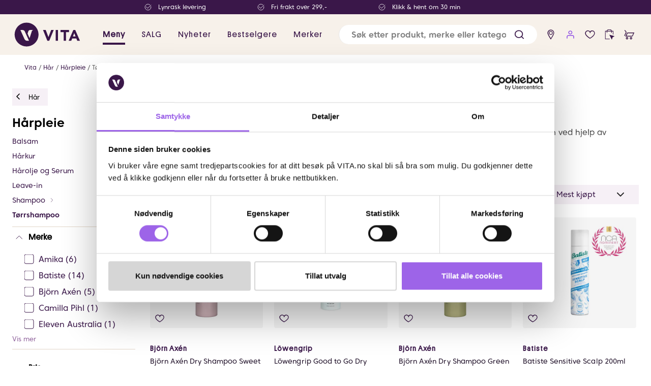

--- FILE ---
content_type: text/javascript
request_url: https://www.vita.no/assets/51.chunk.b9337a89ecfbb76abcc1.js
body_size: 1005
content:
/*! For license information please see 51.chunk.b9337a89ecfbb76abcc1.js.LICENSE.txt */
(window.webpackJsonp=window.webpackJsonp||[]).push([[51],{340:function(e,t,n){"use strict";n.r(t);var a=n(0),c=n.n(a),o=n(2),l=n(43),r=n(186),i=n(450),m=n(5),b=n(11),s=n(4),u=n(135),d=n(23),p=n(19),f=n(33),g=n(1),j=n(6),E=n(13),O=n(83);t.default=Object(l.a)((e=>({accountPanelMode:e.userAccount.accountPanelMode})),(e=>({setAccountPanelMode:t=>e(Object(d.m)(t)),closeAccountPanel:t=>e(Object(d.g)(t))})))((function(e){const[t,n]=Object(f.g)(),[l,i]=Object(a.useState)(""),[g,A]=Object(a.useState)(null);function z(t){t.preventDefault();const a=l.trim();if(!a)return;A(null);const c=new s.p("/ForgotPasswordBlock/SendResetPasswordLink");c.searchParams.set("email",a),n(Object(s.cb)(c).then((e=>e.success?Promise.resolve():Promise.reject(e.message))).catch((e=>(A(e&&"string"==typeof e?e:Object(s.zb)("/Errors/Unknown")),Promise.reject(null)))).then((()=>e.closeAccountPanel(Object(b.d)(e.successMessage)))))}function T(e){i(e.currentTarget.value),A(null)}function x(){e.setAccountPanelMode(d.a.Login)}return Object(E.a)()?c.a.createElement("form",{onSubmit:z},c.a.createElement(o.e.Div,{css:v},c.a.createElement(b.b,{for:e.blockTitle,component:S}),c.a.createElement(b.b,{for:e.mainContent,component:p.i})),c.a.createElement(r.c,{"aria-label":Object(b.d)(e.emailLabel),required:!0,type:"email",value:l,placeholder:Object(b.d)(e.emailLabel),onChange:T,validationText:Object(s.zb)("/Account/ForgotPassword/InvalidEmail"),labelText:Object(b.d)(e.emailLabel)}),!!g&&c.a.createElement(O.a,{visible:!0},g),c.a.createElement(h,{state:t,type:"submit"},c.a.createElement(b.b,{for:e.submitButtonCaption})),c.a.createElement(k,{onClick:x},c.a.createElement(j.b,null),c.a.createElement(b.b,{for:e.backToLoginLabel,component:"span"}))):c.a.createElement("form",{onSubmit:z},c.a.createElement(o.e.Div,{css:L},c.a.createElement(b.b,{for:e.blockTitle,component:p.c})),c.a.createElement(b.b,{for:e.mainContent,component:p.i}),c.a.createElement(w,{required:!0,type:"email",value:l,placeholder:Object(b.d)(e.emailLabel),onChange:T}),!!g&&c.a.createElement(u.a,null,g),c.a.createElement(P,{css:C,state:t,type:"submit"},c.a.createElement(b.b,{for:e.submitButtonCaption})),c.a.createElement(m.d,{css:y,onClick:x},c.a.createElement(j.b,null),c.a.createElement(b.b,{for:e.backToLoginLabel,component:"span"})))}));const P=Object(o.e)(Object(f.d)(m.b),m.n,{marginBottom:g.Zb.medium,fontSize:g.Vd}),h=Object(o.e)(Object(f.d)(m.c),m.n,{margin:{y:g.Zb.medium},fontSize:g.Vd,borderRadius:"50px",height:"46px",fontFamily:"Platform-Regular",fontWeight:g.vb,letterSpacing:"0.03em"}),w=Object(o.e)(i.c,{width:"100%",marginBottom:g.Zb.medium,paddingLeft:0,fontSize:g.Vd}),S=Object(o.e)(p.d,{fontSize:24,color:g.Rd.purple6,fontFamily:"Platform-Regular",letterSpacing:"0.03em"}),k=o.e.button({color:g.Rd.purple5,fontSize:g.Ad,backgroundColor:"transparent",border:{xy:{width:0}}}),v={textAlign:"center"},L={textAlign:"center",color:g.Cc},C={fontSize:g.Vd,marginTop:15},y={color:g.jd}}}]);
//# sourceMappingURL=51.chunk.b9337a89ecfbb76abcc1.js.map

--- FILE ---
content_type: text/javascript
request_url: https://www.vita.no/assets/40.chunk.858ea59d6277ead841c9.js
body_size: 4710
content:
/*! For license information please see 40.chunk.858ea59d6277ead841c9.js.LICENSE.txt */
(window.webpackJsonp=window.webpackJsonp||[]).push([[40,52],{334:function(e,t,a){"use strict";a.r(t),a.d(t,"isVippsAuthenticated",(function(){return T}));var n=a(0),r=a.n(n),l=a(2),c=a(43),i=a(31),o=a(4),s=a(11),b=a(20),u=a(186),d=a(427),m=a(135),p=a(5),g=a(23),j=a(33),O=a(1),f=a(21),h=a(140),v=a(86),E=a(7),A=a(36),w=a(449),x=a(76);function T(){return Object(o.B)().searchParams.get(x.g)===x.f}t.default=Object(c.a)((e=>({accountPanelIsOpen:e.userAccount.accountPanelIsOpen,redirectToAfterLogin:e.userAccount.redirectToAfterLogin})),(e=>({setAccountPanelMode:t=>e(Object(g.m)(t)),closeAccountPanel:t=>e(Object(g.g)(t))})))((function(e){const[t,a]=Object(j.g)(),[c,d]=Object(n.useState)(""),[p,O]=Object(n.useState)(""),[x,D]=Object(n.useState)(!1),[B,I]=Object(n.useState)(null),F=Object(E.b)((e=>e.currentPage));return r.a.createElement(r.a.Fragment,null,r.a.createElement(S,null,Object(o.zb)("/Account/Login/ButtonText")),(Object(s.d)(e.enableVippsLogin)||T())&&r.a.createElement(w.a,{vippsButtonText:Object(s.d)(e.vippsSigninCaption),pageToRedirectToAfterLogin:Object(i.d)(),type:"login",vippsUrl:"/VippsLogin/login"}),r.a.createElement("form",{onSubmit:function(t){t.preventDefault(),I(null);const n={emailOrPhone:c.trim(),password:p.trim(),rememberMe:x},r=e.redirectToAfterLogin?e.redirectToAfterLogin:Object(s.d)(e.pageToRedirectTo)?new o.p(Object(s.d)(e.pageToRedirectTo).url):null;let l,u,d;const m=Object(A.h)(F,!0);Object(b.j)(new v.a(m)),a(Object(o.cb)(Object(i.c)().url,n).then((e=>e.success?(l=!0,e.redirectUrl&&e.redirectClickAndCollectAdmin&&(u=e.redirectClickAndCollectAdmin,d=e.redirectUrl),Object(o.r)("Login successful"),Object(b.e)(),Object(b.j)(new v.d(m,e.userEmail,e.crmId)),Promise.resolve()):(Object(o.r)("Login failed"),Object(b.j)(new v.c(m,e.message)),Promise.reject(e.message)))).then((()=>(l&&u&&d&&window.location.replace(window.location.origin+d),r?Object(o.db)(r,{includeAppShellData:!0}).then((()=>{l&&Object(h.c)(),e.accountPanelIsOpen&&e.closeAccountPanel(Object(o.zb)("/Account/Login/Successful"))})):Object(o.fb)(null,{includeAppShellData:!0}).then((()=>{l&&Object(h.c)(),e.closeAccountPanel(Object(o.zb)("/Account/Login/Successful"))}))))).catch((e=>(e&&"string"==typeof e?(Object(b.j)(new v.b(m,e)),I(e)):(Object(b.j)(new v.b(m,Object(o.zb)("/Errors/Unknown"))),I(Object(o.zb)("/Errors/Unknown"))),Promise.reject(null)))))}},r.a.createElement(u.c,Object.assign({id:"phoneNumber","aria-label":Object(s.d)(e.emailLabel),required:!0},f.a.LoginEmailInput,{type:"text",value:c,onChange:function(e){d(e.currentTarget.value),I(null)},labelText:Object(s.d)(e.emailLabel)})),r.a.createElement(l.e.Div,{css:P},r.a.createElement(u.c,Object.assign({id:"password","aria-label":Object(s.d)(e.passwordLabel),required:!0,type:"password"},f.a.LoginPasswordInput,{value:p,autoComplete:"current-password",onChange:function(e){O(e.currentTarget.value),I(null)},noAlertIcon:!0,css:k,labelText:Object(s.d)(e.passwordLabel)}))),r.a.createElement(L,{css:z},r.a.createElement(C,{name:"rememberMe",checked:x,onChange:function(e){D(e.currentTarget.checked)}},r.a.createElement(s.b,{for:e.rememberMeLabel}))),B&&r.a.createElement(m.a,Object.assign({},f.a.LoginFailedElement,{css:N}),B),r.a.createElement(R,Object.assign({state:t,type:"submit"},f.a.LoginButton),r.a.createElement(s.b,{for:e.submitButtonCaption})),r.a.createElement(y,Object.assign({onClick:function(){e.setAccountPanelMode(g.a.ForgotPassword)}},f.a.ForgotPasswordButton),r.a.createElement(s.b,{for:e.forgotPasswordLabel}))))}));const S=l.e.h2({marginBottom:0,fontWeight:500,textAlign:"center",fontSize:O.O}),L=l.e.div({display:"flex",justifyContent:"space-between",marginBottom:O.Zb.medium}),R=Object(l.e)(Object(j.d)(p.c),p.n,{marginBottom:O.Zb.medium,fontSize:O.Vd,borderRadius:"50px",height:"46px",fontFamily:"Platform-Regular",fontWeight:O.vb,letterSpacing:"0.03em"}),C=Object(l.e)(d.a,{display:"flex",color:O.P,alignItems:"center"}),y=l.e.button({color:O.Rd.purple5,fontSize:O.Ad,backgroundColor:"transparent",border:{xy:{width:0}}}),P={display:"flex",position:"relative"},k={marginBottom:0},z={marginTop:O.hc,fontSize:O.Ad},N={fontSize:O.Tb,paddingLeft:0}},336:function(e,t,a){"use strict";a.r(t);var n=a(0),r=a.n(n),l=a(4),c=a(2),i=a(43),o=a(11),s=a(21),b=a(23),u=a(76),d=a(7),m=a(5),p=a(1),g=a(427),j=a(20),O=a(196),f=a(45),h=a(186),v=a(454),E=a(33),A=a(135),w=a(6);var x=e=>{const[t,a]=Object(E.g)(),[i,b]=Object(n.useState)(""),[u,p]=Object(n.useState)(""),[g,v]=Object(n.useState)(""),[x,V]=Object(n.useState)(e.phoneNumber||""),[M,U]=Object(n.useState)("unknown"),[Z,W]=Object(n.useState)(""),[q,J]=Object(n.useState)([]),[$,G]=Object(n.useState)("default"),H=Object(n.useRef)(),K=Object(n.useRef)(),[Q,X]=Object(n.useState)("default"),[Y,_]=Object(n.useState)(!1),[ee,te]=Object(n.useState)(!1),ae=Object(d.b)((e=>e.currentPage)),{showTermsCheckbox:ne=!1}=e;return r.a.createElement(S,{onSubmit:function(t){t.preventDefault(),J(null),X("default"),G("default");const n={email:i.trim(),password:Z.trim(),phone:x.trim(),firstName:u.trim(),lastName:g.trim(),gender:M,acceptTerms:!0};a(Object(l.cb)("/register",n).then((t=>t.isValid?t.contactSupport?void _(!0):(Object(l.r)("Register successful"),Object(j.j)(new O.b("flyout",t.crmId)),e.closeAccountPanel(Object(l.zb)("/Account/Registration/RegistrationSuccessful")),Promise.resolve()):(Object(l.r)("Registration failed"),Object(j.j)(new O.a("flyout",t.messages.toString())),t.errorTypes&&t.errorTypes.map((e=>{"emailNotValid"===e&&X(Object(l.zb)("/Account/Registration/InvalidEmail")),"emailAlreadyExists"===e&&X(Object(l.zb)("/Account/Registration/EmailAlreadyUsed")),"phoneAlreadyExists"===e&&G(Object(l.zb)("/Account/Registration/PhoneNumberAlreadyUsed")),"phoneNotValid"===e&&G(Object(l.zb)("/Account/CrmErrors/ValidationError/MobilePhone/InvalidPhonenumber"))})),J(t.messages),Promise.reject(null))),(()=>(J([Object(l.zb)("/Errors/Unknown")]),Promise.reject(null)))).then((()=>{e.phoneNumber&&(window.location.href="/"),e.updateAppShellData()})).then((()=>{Object(f.a)(ae)&&window.location.reload()})))}},r.a.createElement(c.e.Div,{css:z},r.a.createElement(h.c,Object.assign({id:"email","aria-label":e.emailLabel,labelText:e.emailLabel,required:!0,type:"email",pattern:"^[^\\s@]+@[^\\s@]+\\.[^\\s@]{2,}"},s.a.RegisterEmailInput,{value:i,autoComplete:"email",onChange:function(e){b(e.currentTarget.value),K.current=e.currentTarget.value,X(null),J(null)},validationText:Object(l.zb)("/Account/Registration/InvalidEmailMessage"),backendValidationText:"default"!==Q&&Q})),r.a.createElement(h.c,Object.assign({required:!0,id:"firstName",labelText:e.firstNameLabel,"aria-label":e.firstNameLabel,type:"text"},s.a.RegisterFirstNameInput,{value:u,autoComplete:"given-name",onChange:function(e){p(e.currentTarget.value)},validationText:Object(l.zb)("/Account/Registration/InvalidFirstNameMessage")})),r.a.createElement(h.c,Object.assign({id:"lastName",labelText:e.lastNameLabel,"aria-label":e.lastNameLabel,type:"text"},s.a.RegisterLastNameInput,{value:g,autoComplete:"family-name",onChange:function(e){v(e.currentTarget.value)}})),r.a.createElement(h.c,Object.assign({required:!0,id:"phoneNumber",type:"text",pattern:"^[0-9]{8}$",labelText:e.phoneLabel,"aria-label":e.phoneLabel},s.a.RegisterPhoneInput,{value:x,autoComplete:"tel-national",onChange:function(e){V(e.currentTarget.value),H.current=e.currentTarget.value,G(null),J(null)},validationText:Object(l.zb)("/Account/Registration/InvalidPhoneMessage"),helperText:Object(l.zb)("/Account/Registration/InvalidPhoneMessage"),backendValidationText:"default"!==$&&$})),r.a.createElement(y,{css:N},e.genderTitleLabel),r.a.createElement(T,{css:D,gender:M,onGenderChange:U}),r.a.createElement(c.e.Div,{css:B},r.a.createElement(h.c,Object.assign({required:!0,id:"password",type:"password"},s.a.RegisterPasswordInput,{value:Z,autoComplete:"new-password",labelText:e.passwordLabel,"aria-label":e.passwordLabel,onChange:function(e){W(e.currentTarget.value),J(null)},pattern:"^(?=.*?[A-Z])(?=.*?[a-z])(?=.*?[0-9]).{6,}$",validationText:Object(l.zb)("/Account/Registration/InvalidPasswordMessage"),helperText:Object(l.zb)("/Account/Registration/InvalidPasswordMessage"),noAlertIcon:!0}))),ne&&r.a.createElement(c.e.Div,{css:I},r.a.createElement(P,Object.assign({id:"termsAccepted",checked:ee,onChange:function(e){te(e.currentTarget.checked)}},s.a.RegisterAcceptTermsInput)),r.a.createElement(o.b,{for:e.termsCheckboxText})),r.a.createElement(L,Object.assign({state:t,type:"submit"},s.a.RegisterButton,{disabled:ne&&!ee,"aria-disabled":ne&&!ee}),r.a.createElement(o.b,{for:e.registerButtonCaption})),q&&r.a.createElement(A.a,Object.assign({},s.a.RegisterFailedElement,{role:"alert"}),q)),Y&&r.a.createElement(R,null,r.a.createElement(c.e.Div,{css:F},Object(l.zb)("/Account/Registration/RegistrationSuccessfulMessage",i)),r.a.createElement(C,{as:m.i.None,onClick:()=>_(!1)},r.a.createElement(w.m,null))),r.a.createElement(k,{onClick:e.onBackClick,disableRippleEffect:!0},r.a.createElement(w.b,null),Object(l.zb)("/Shared/Back")))};const T=Object(c.e)(v.a,{width:"70%",display:"inline-flex",margin:{top:p.Zb.small}}),S=c.e.form({display:"flex",flexDirection:"column",justifyContent:"space-between",height:"100%"}),L=Object(c.e)(Object(E.d)(m.c),m.n,{margin:{top:p.Zb.medium,bottom:p.Zb.medium},fontSize:p.Vd,borderRadius:"50px",height:"46px",fontFamily:"Platform-Regular",fontWeight:p.vb,letterSpacing:"0.03em"}),R=c.e.div({display:"flex",backgroundColor:e=>e.senaryBackgroundColor,color:p.Ud,height:"100%"}),C=Object(c.e)(m.h,{color:p.Ud}),y=c.e.div({fontSize:p.Ad}),P=Object(c.e)(g.a,{margin:{right:p.ud,top:0}}),k=Object(c.e)(m.d,{display:"flex",alignItems:"center",font:{size:p.Vd}}),z={alignItems:"flex-end",width:"100%"},N={marginTop:p.Vb},D={marginBottom:p.Ob,fontSize:p.Ad},B={display:"flex",position:"relative"},I={display:"flex",margin:{y:22},fontSize:p.Ad},F={overflowWrap:"break-word",inlineSize:"80%"};var V=e=>{var t,a,i,b,u,p;const[g,h]=Object(E.g)(),[v]=Object(n.useState)((null===(t=e.preFilledData)||void 0===t?void 0:t.email)||""),[x]=Object(n.useState)((null===(a=e.preFilledData)||void 0===a?void 0:a.firstName)||""),[T]=Object(n.useState)((null===(i=e.preFilledData)||void 0===i?void 0:i.lastName)||""),[S]=Object(n.useState)((null===(b=e.preFilledData)||void 0===b?void 0:b.gender)||"unknown"),[L,R]=Object(n.useState)([]),[C,y]=Object(n.useState)(!1),[P,k]=Object(n.useState)(!1),[z]=Object(n.useState)((null===(u=e.preFilledData)||void 0===u?void 0:u.acceptTerms)||!1),N=Object(d.b)((e=>e.currentPage)),D=e.phoneNumber||(null===(p=e.preFilledData)||void 0===p?void 0:p.phone)||"";return r.a.createElement(M,{onSubmit:function(t){t.preventDefault(),R(null);const a={email:v.trim(),password:"",phone:D.trim(),firstName:x.trim(),lastName:T.trim(),gender:S,acceptTerms:z||P,vippsAddress:null};h(Object(l.cb)("/vippslogin/registervipps",a).then((t=>t.isValid?t.contactSupport?void y(!0):(Object(l.r)("Register successful"),Object(j.j)(new O.b("flyout",t.crmId)),e.closeAccountPanel(Object(l.zb)("/Account/Registration/RegistrationSuccessful")),Promise.resolve()):(Object(l.r)("Registration failed"),Object(j.j)(new O.a("flyout",t.messages.toString())),R(t.messages),Promise.reject(null))),(()=>(R([Object(l.zb)("/Errors/Unknown")]),Promise.reject(null)))).then((()=>{e.phoneNumber&&(window.location.href="/"),e.updateAppShellData()})).then((()=>{Object(f.a)(N)&&window.location.reload()})))}},r.a.createElement(c.e.Div,{css:J},!z&&r.a.createElement(c.e.Div,{css:$},r.a.createElement(q,Object.assign({id:"termsAccepted",checked:P,onChange:function(e){k(e.currentTarget.checked)}},s.a.RegisterAcceptTermsInput)),r.a.createElement(o.b,{for:e.termsCheckboxText})),r.a.createElement(U,Object.assign({state:g,type:"submit"},s.a.RegisterButton,{disabled:!P&&!z,"aria-disabled":!P&&!z}),r.a.createElement(o.b,{for:e.registerButtonCaption})),L&&r.a.createElement(A.a,Object.assign({},s.a.RegisterFailedElement,{role:"alert"}),L)),C&&r.a.createElement(Z,null,r.a.createElement(c.e.Div,{css:G},Object(l.zb)("/Account/Registration/RegistrationSuccessfulMessage",v)),r.a.createElement(W,{as:m.i.None,onClick:()=>y(!1)},r.a.createElement(w.m,null))))};const M=c.e.form({display:"flex",flexDirection:"column",justifyContent:"space-between",height:"100%"}),U=Object(c.e)(Object(E.d)(m.c),m.n,{margin:{top:p.Zb.medium,bottom:p.Zb.medium},fontSize:p.Vd,borderRadius:"50px",height:"46px",fontFamily:"Platform-Regular",fontWeight:p.vb,letterSpacing:"0.03em"}),Z=c.e.div({display:"flex",backgroundColor:e=>e.senaryBackgroundColor,color:p.Ud,height:"100%"}),W=Object(c.e)(m.h,{color:p.Ud}),q=Object(c.e)(g.a,{margin:{right:p.ud,top:0}}),J={alignItems:"flex-end",width:"100%"},$={display:"flex",margin:{y:22},fontSize:p.Ad},G={overflowWrap:"break-word",inlineSize:"80%"};var H,K=a(449),Q=a(31),X=a(334);!function(e){e[e.RegisterFormEmail=0]="RegisterFormEmail",e[e.RegisterFormVipps=1]="RegisterFormVipps"}(H||(H={}));t.default=Object(i.a)((e=>({accountPanelMode:e.userAccount.accountPanelMode})),(e=>({updateAppShellData:()=>e(Object(l.Bb)()),setAccountPanelMode:t=>e(Object(b.m)(t)),closeAccountPanel:t=>e(Object(b.g)(t))})))((function(e){const[t,a]=Object(n.useState)(void 0),[i,b]=Object(n.useState)(!1),m=Object(d.b)((e=>{var t;return null===(t=e.appShellData)||void 0===t?void 0:t.vippsPrefillUserData})),p=Object(n.useMemo)((()=>e=>({email:(null==e?void 0:e.email)||"",firstName:(null==e?void 0:e.firstName)||"",lastName:(null==e?void 0:e.lastName)||"",phone:(null==e?void 0:e.phone)||"",acceptTerms:(null==e?void 0:e.acceptTerms)||!1,streetAddress:(null==e?void 0:e.streetAddress)||"",postalCode:(null==e?void 0:e.postalCode)||"",region:(null==e?void 0:e.region)||"",country:(null==e?void 0:e.country)||"",gender:(null==e?void 0:e.gender)||void 0})),[]),g=Object(d.b)((e=>e.appShellData.loginBlock.items[0])),j=Object(o.d)(g.enableVippsLogin);return Object(n.useEffect)((()=>{const e=Object(l.B)(),t="registration"===e.searchParams.get(u.d),n="vipps"===e.searchParams.get(u.e);t&&n&&a(H.RegisterFormVipps)}),[]),r.a.createElement(r.a.Fragment,null,void 0===t&&r.a.createElement("div",null,r.a.createElement(_,null,Object(l.zb)("/Account/Registration/ButtonText")),r.a.createElement(c.e.Div,{css:ne},r.a.createElement(ee,Object.assign({id:"termsAccepted",checked:i,onChange:function(e){b(e.currentTarget.checked)}},s.a.RegisterAcceptTermsInput)),r.a.createElement(o.b,{for:e.termsCheckboxText})),r.a.createElement(te,{css:j?le:re},(j||Object(X.isVippsAuthenticated)())&&r.a.createElement(r.a.Fragment,null,r.a.createElement(K.a,{disabled:!i,type:"registration",vippsButtonText:"Registrer med",vippsUrl:"/VippsLogin/register",pageToRedirectToAfterLogin:Object(Q.d)()}),r.a.createElement(ae,null,"eller")),r.a.createElement(Y,{disabled:!i,"aria-disabled":!i,onClick:()=>a(H.RegisterFormEmail)},"Registrer deg med e-post"))),t===H.RegisterFormEmail&&r.a.createElement(x,{emailLabel:Object(o.d)(e.emailLabel),firstNameLabel:Object(o.d)(e.firstNameLabel),lastNameLabel:Object(o.d)(e.lastNameLabel),passwordLabel:Object(o.d)(e.passwordLabel),phoneLabel:Object(o.d)(e.phoneLabel),genderTitleLabel:Object(o.d)(e.genderTitleLabel),registerButtonCaption:e.registerButtonCaption,phoneNumber:e.phoneNumber,termsCheckboxText:e.termsCheckboxText,closeAccountPanel:e.closeAccountPanel,updateAppShellData:e.updateAppShellData,onBackClick:()=>a(void 0),showTermsCheckbox:!i}),t===H.RegisterFormVipps&&r.a.createElement(V,{emailLabel:Object(o.d)(e.emailLabel),firstNameLabel:Object(o.d)(e.firstNameLabel),lastNameLabel:Object(o.d)(e.lastNameLabel),phoneLabel:Object(o.d)(e.phoneLabel),genderTitleLabel:Object(o.d)(e.genderTitleLabel),registerButtonCaption:e.registerButtonCaption,phoneNumber:e.phoneNumber,termsCheckboxText:e.termsCheckboxText,closeAccountPanel:e.closeAccountPanel,updateAppShellData:e.updateAppShellData,preFilledData:p(m)}))}));const Y=Object(c.e)(m.c,{width:"100%",backgroundColor:p.Rd.purple8,color:p.Ud,borderRadius:"50px",font:{size:p.Vd,weight:500},padding:{y:p.jc,x:p.hc},":disabled":{opacity:.6}}),_=c.e.h2({marginBottom:0,fontWeight:500,textAlign:"center",fontSize:p.O}),ee=Object(c.e)(g.a,{margin:{right:p.ud,top:0}}),te=c.e.div({display:"flex",flexDirection:"column",justifyContent:"space-between",marginBottom:p.Zb.large}),ae=c.e.p({fontSize:p.Vd,margin:{top:p.Zb.large,bottom:p.Zb.large},textAlign:"center"}),ne={display:"flex",margin:{y:24},fontSize:p.Ad},re={marginTop:p.Zb.large},le={}}}]);
//# sourceMappingURL=40.chunk.858ea59d6277ead841c9.js.map

--- FILE ---
content_type: text/javascript
request_url: https://www.vita.no/assets/9.chunk.4c02449436c8a05e78a3.js
body_size: 441
content:
/*! For license information please see 9.chunk.4c02449436c8a05e78a3.js.LICENSE.txt */
(window.webpackJsonp=window.webpackJsonp||[]).push([[9],{454:function(e,a,n){"use strict";var r=n(9),t=n(0),l=n.n(t),c=n(4),o=n(2),d=n(418),s=n(1);a.a=Object(o.e)((e=>{var{gender:a,onGenderChange:n,id:o}=e,d=Object(r.__rest)(e,["gender","onGenderChange","id"]);const[s,O]=Object(t.useState)(!1),[k,g]=Object(t.useState)(!1),[j,w]=Object(t.useState)(!1),f=e=>{switch(e){case"male":O(!0);break;case"female":g(!0),O(!1),w(!1);break;case"other":w(!0),O(!1),g(!1)}},p=e=>{switch(e){case"male":O(!1);break;case"female":g(!1);break;case"other":w(!1)}};return l.a.createElement(h,Object.assign({id:o},d),l.a.createElement(u,null,Object(c.zb)("/Shared/Order/Gender/Gender")),l.a.createElement(b,{name:"gender",checked:"man"===a||"male"===a,onClick:()=>n("male"),onFocus:()=>f("male"),onBlur:()=>p("male"),css:s&&m,"aria-label":"male"},l.a.createElement(i,null,Object(c.zb)("/Shared/Order/Gender/Male"))),l.a.createElement(b,{name:"gender",checked:"woman"===a||"female"===a,onClick:()=>n("female"),onFocus:()=>f("female"),onBlur:()=>p("female"),css:k&&m,"aria-label":"female"},l.a.createElement(i,null,Object(c.zb)("/Shared/Order/Gender/Female"))),l.a.createElement(b,{name:"gender",checked:"other"===a||"unknown_other"===a,onClick:()=>n("other"),onFocus:()=>f("other"),onBlur:()=>p("other"),css:j&&m,"aria-label":"other"},l.a.createElement(i,null,Object(c.zb)("/Shared/Order/Gender/Other"))))}));const m=Object(o.e)({outline:{width:1,style:"solid",color:s.P}}),b=Object(o.e)(d.b,{display:"block",padding:{y:2},color:({isVita:e})=>e?s.P:s.Cc}),i=o.e.span({marginRight:s.ud}),h=o.e.fieldset({}),u=o.e.legend({display:"none"})}}]);
//# sourceMappingURL=9.chunk.4c02449436c8a05e78a3.js.map

--- FILE ---
content_type: text/javascript
request_url: https://www.vita.no/assets/6.chunk.cd8b245857b84ce5cfe9.js
body_size: 1147
content:
/*! For license information please see 6.chunk.cd8b245857b84ce5cfe9.js.LICENSE.txt */
(window.webpackJsonp=window.webpackJsonp||[]).push([[6],{427:function(e,t,c){"use strict";c.d(t,"a",(function(){return b}));var n=c(9),r=c(0),o=c.n(r),a=c(2),i=c(1),l=c(13),s=c(62);const d=a.e.input(Object(i.Pd)());function h(e){return Object(a.e)((function(t){var{children:c,className:h,style:u,disabled:b,onChange:m,onInvalid:p,onMouseEnter:x,onMouseLeave:E,isMobileFilter:w,transparentFill:g,elementRef:v}=t,C=Object(n.__rest)(t,["children","className","style","disabled","onChange","onInvalid","onMouseEnter","onMouseLeave","isMobileFilter","transparentFill","elementRef"]);const[j,O]=Object(r.useState)(!1),[y,L]=Object(r.useState)(!1),M=Object(s.c)(Object(l.a)()),S=Object(l.a)(),[B,I]=Object(r.useState)(!1);Object(r.useEffect)((()=>{}),[b,y,w,C.checked,g]);const R=w?Object(a.e)({flexShrink:0,position:"absolute",right:"0"}):Object(a.e)({flexShrink:0,marginRight:c?i.Zb.small:void 0});return o.a.createElement(a.e.Label,{className:h,style:u,css:{color:M.mainTextColor,border:{xy:{width:0,style:"solid",color:B?i.Rd.black:"transparent"},radius:0}},onMouseEnter:function(e){L(!0)},onMouseLeave:function(e){L(!1)},tabIndex:-1},o.a.createElement(d,Object.assign({},C,{type:e,onChange:function(e){m&&m(e);const t=!e.currentTarget.validity.valid;j!==t&&O(t)},onInvalid:function(e){e.preventDefault(),p&&p(e),O(!0)},ref:v,disabled:b,tabIndex:0,onFocus:()=>I(!0),onBlur:()=>I(!1),"aria-checked":C.checked})),"checkbox"===e?o.a.createElement(k,{borderColor:j?i.tc:g?i.Cc:i.Kc,fillColor:C.checked?i.Rd.purple6:"transparent",checkColor:i.Rd.purple6,checked:C.checked,focused:B,css:R}):o.a.createElement(f,{color:C.checked?i.P:S?i.Kc:i.Cc,checked:C.checked,css:R}),c)}),{display:"inline-flex",alignItems:"flex-start",cursor:"pointer",marginBottom:i.ud})}const u=30,k=Object(a.e)((function(e){return o.a.createElement(a.e.Svg,{width:u,height:u,viewBox:"0 0 32 32"},o.a.createElement("path",{d:"M23 7H9C7.89543 7 7 7.89543 7 9V23C7 24.1046 7.89543 25 9 25H23C24.1046 25 25 24.1046 25 23V9C25 7.89543 24.1046 7 23 7Z",fill:e.checked?e.fillColor:"transparent",stroke:"#3A1749",strokeLinecap:"round",strokeLinejoin:"round"}),e.checked&&o.a.createElement("path",{d:"M21.3332 12L13.9998 19.3333L10.6665 16",stroke:"white",fill:"none",strokeWidth:"2",strokeLinecap:"round",strokeLinejoin:"round"}),e.focused&&o.a.createElement("rect",{x:"1",y:"1",width:30,height:30,rx:"7",stroke:"#2E3035",fill:"none",strokeWidth:"2"}))})),f=Object(a.e)((function(e){return Object(l.a)()?o.a.createElement(a.e.Svg,{width:u,height:u,viewBox:"0 0 30 30"},o.a.createElement("circle",{cx:15,cy:15,r:i.hc/2,fill:e.checked?i.ad:"none"}),o.a.createElement("circle",{cx:15,cy:15,r:i.hc/2,stroke:i.Kc,fill:e.checked?i.ad:"none",strokeWidth:"1",fillOpacity:"0"}),o.a.createElement("circle",{cx:15,cy:15,r:4,fill:e.checked?i.Ud:"none"})):o.a.createElement(a.e.Svg,{width:u,height:u,viewBox:"0 0 30 30"},o.a.createElement("circle",{cx:15,cy:15,r:i.hc/2,fill:e.checked?i.zc:"none"}),o.a.createElement("circle",{cx:15,cy:15,r:i.hc/2,stroke:i.Cc,strokeWidth:"1",fillOpacity:"0"}),o.a.createElement("circle",{cx:15,cy:15,r:5,fill:e.checked?i.Cc:"none"}))})),b=(h("radio"),h("checkbox"));o.a.createElement("svg",{width:"32",height:"32",viewBox:"0 0 32 32",fill:"none",xmlns:"http://www.w3.org/2000/svg"},o.a.createElement("path",{d:"M23 7H9C7.89543 7 7 7.89543 7 9V23C7 24.1046 7.89543 25 9 25H23C24.1046 25 25 24.1046 25 23V9C25 7.89543 24.1046 7 23 7Z",fill:"white",stroke:"#3A1749",strokeLinecap:"round",strokeLinejoin:"round"}))}}]);
//# sourceMappingURL=6.chunk.cd8b245857b84ce5cfe9.js.map